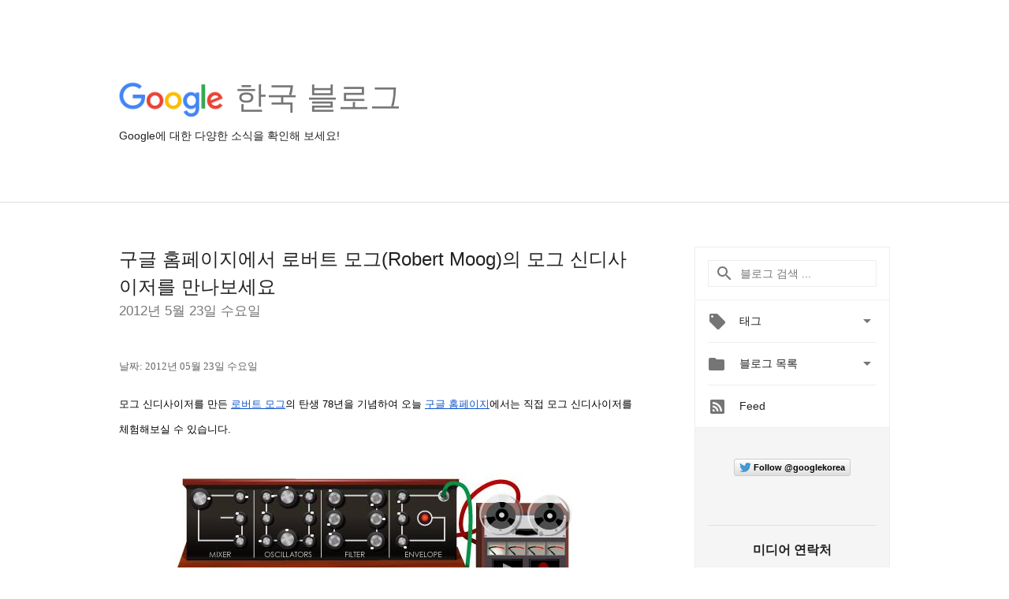

--- FILE ---
content_type: text/html; charset=utf-8
request_url: https://accounts.google.com/o/oauth2/postmessageRelay?parent=https%3A%2F%2Fkorea.googleblog.com&jsh=m%3B%2F_%2Fscs%2Fabc-static%2F_%2Fjs%2Fk%3Dgapi.lb.en.2kN9-TZiXrM.O%2Fd%3D1%2Frs%3DAHpOoo_B4hu0FeWRuWHfxnZ3V0WubwN7Qw%2Fm%3D__features__
body_size: 163
content:
<!DOCTYPE html><html><head><title></title><meta http-equiv="content-type" content="text/html; charset=utf-8"><meta http-equiv="X-UA-Compatible" content="IE=edge"><meta name="viewport" content="width=device-width, initial-scale=1, minimum-scale=1, maximum-scale=1, user-scalable=0"><script src='https://ssl.gstatic.com/accounts/o/2580342461-postmessagerelay.js' nonce="_dBcL8qMh_Q3OJvKHqtLRw"></script></head><body><script type="text/javascript" src="https://apis.google.com/js/rpc:shindig_random.js?onload=init" nonce="_dBcL8qMh_Q3OJvKHqtLRw"></script></body></html>